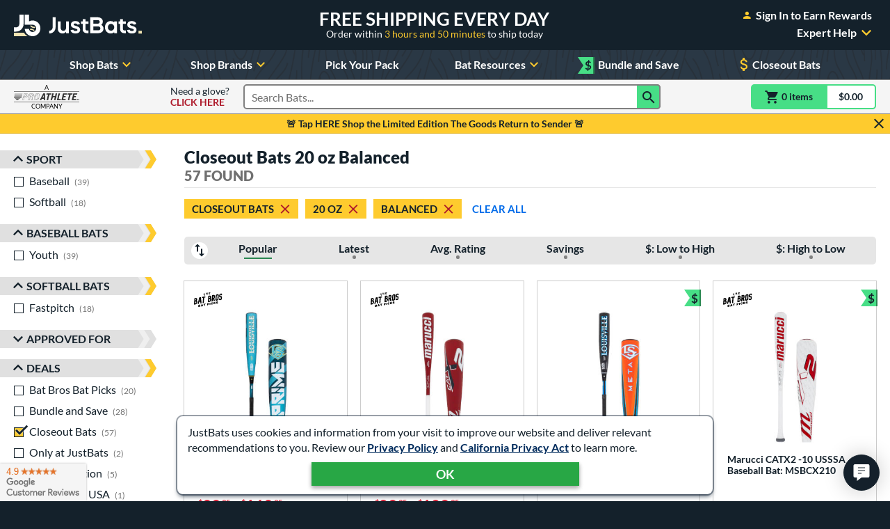

--- FILE ---
content_type: text/html; charset=utf-8
request_url: https://www.google.com/recaptcha/api2/anchor?ar=1&k=6Le0XdUaAAAAAG3KTbo4p6azg6wLF0dbxksuxHUP&co=aHR0cHM6Ly93d3cuanVzdGJhdHMuY29tOjQ0Mw..&hl=en&v=PoyoqOPhxBO7pBk68S4YbpHZ&size=invisible&anchor-ms=20000&execute-ms=30000&cb=jtkx8t12l5ze
body_size: 49818
content:
<!DOCTYPE HTML><html dir="ltr" lang="en"><head><meta http-equiv="Content-Type" content="text/html; charset=UTF-8">
<meta http-equiv="X-UA-Compatible" content="IE=edge">
<title>reCAPTCHA</title>
<style type="text/css">
/* cyrillic-ext */
@font-face {
  font-family: 'Roboto';
  font-style: normal;
  font-weight: 400;
  font-stretch: 100%;
  src: url(//fonts.gstatic.com/s/roboto/v48/KFO7CnqEu92Fr1ME7kSn66aGLdTylUAMa3GUBHMdazTgWw.woff2) format('woff2');
  unicode-range: U+0460-052F, U+1C80-1C8A, U+20B4, U+2DE0-2DFF, U+A640-A69F, U+FE2E-FE2F;
}
/* cyrillic */
@font-face {
  font-family: 'Roboto';
  font-style: normal;
  font-weight: 400;
  font-stretch: 100%;
  src: url(//fonts.gstatic.com/s/roboto/v48/KFO7CnqEu92Fr1ME7kSn66aGLdTylUAMa3iUBHMdazTgWw.woff2) format('woff2');
  unicode-range: U+0301, U+0400-045F, U+0490-0491, U+04B0-04B1, U+2116;
}
/* greek-ext */
@font-face {
  font-family: 'Roboto';
  font-style: normal;
  font-weight: 400;
  font-stretch: 100%;
  src: url(//fonts.gstatic.com/s/roboto/v48/KFO7CnqEu92Fr1ME7kSn66aGLdTylUAMa3CUBHMdazTgWw.woff2) format('woff2');
  unicode-range: U+1F00-1FFF;
}
/* greek */
@font-face {
  font-family: 'Roboto';
  font-style: normal;
  font-weight: 400;
  font-stretch: 100%;
  src: url(//fonts.gstatic.com/s/roboto/v48/KFO7CnqEu92Fr1ME7kSn66aGLdTylUAMa3-UBHMdazTgWw.woff2) format('woff2');
  unicode-range: U+0370-0377, U+037A-037F, U+0384-038A, U+038C, U+038E-03A1, U+03A3-03FF;
}
/* math */
@font-face {
  font-family: 'Roboto';
  font-style: normal;
  font-weight: 400;
  font-stretch: 100%;
  src: url(//fonts.gstatic.com/s/roboto/v48/KFO7CnqEu92Fr1ME7kSn66aGLdTylUAMawCUBHMdazTgWw.woff2) format('woff2');
  unicode-range: U+0302-0303, U+0305, U+0307-0308, U+0310, U+0312, U+0315, U+031A, U+0326-0327, U+032C, U+032F-0330, U+0332-0333, U+0338, U+033A, U+0346, U+034D, U+0391-03A1, U+03A3-03A9, U+03B1-03C9, U+03D1, U+03D5-03D6, U+03F0-03F1, U+03F4-03F5, U+2016-2017, U+2034-2038, U+203C, U+2040, U+2043, U+2047, U+2050, U+2057, U+205F, U+2070-2071, U+2074-208E, U+2090-209C, U+20D0-20DC, U+20E1, U+20E5-20EF, U+2100-2112, U+2114-2115, U+2117-2121, U+2123-214F, U+2190, U+2192, U+2194-21AE, U+21B0-21E5, U+21F1-21F2, U+21F4-2211, U+2213-2214, U+2216-22FF, U+2308-230B, U+2310, U+2319, U+231C-2321, U+2336-237A, U+237C, U+2395, U+239B-23B7, U+23D0, U+23DC-23E1, U+2474-2475, U+25AF, U+25B3, U+25B7, U+25BD, U+25C1, U+25CA, U+25CC, U+25FB, U+266D-266F, U+27C0-27FF, U+2900-2AFF, U+2B0E-2B11, U+2B30-2B4C, U+2BFE, U+3030, U+FF5B, U+FF5D, U+1D400-1D7FF, U+1EE00-1EEFF;
}
/* symbols */
@font-face {
  font-family: 'Roboto';
  font-style: normal;
  font-weight: 400;
  font-stretch: 100%;
  src: url(//fonts.gstatic.com/s/roboto/v48/KFO7CnqEu92Fr1ME7kSn66aGLdTylUAMaxKUBHMdazTgWw.woff2) format('woff2');
  unicode-range: U+0001-000C, U+000E-001F, U+007F-009F, U+20DD-20E0, U+20E2-20E4, U+2150-218F, U+2190, U+2192, U+2194-2199, U+21AF, U+21E6-21F0, U+21F3, U+2218-2219, U+2299, U+22C4-22C6, U+2300-243F, U+2440-244A, U+2460-24FF, U+25A0-27BF, U+2800-28FF, U+2921-2922, U+2981, U+29BF, U+29EB, U+2B00-2BFF, U+4DC0-4DFF, U+FFF9-FFFB, U+10140-1018E, U+10190-1019C, U+101A0, U+101D0-101FD, U+102E0-102FB, U+10E60-10E7E, U+1D2C0-1D2D3, U+1D2E0-1D37F, U+1F000-1F0FF, U+1F100-1F1AD, U+1F1E6-1F1FF, U+1F30D-1F30F, U+1F315, U+1F31C, U+1F31E, U+1F320-1F32C, U+1F336, U+1F378, U+1F37D, U+1F382, U+1F393-1F39F, U+1F3A7-1F3A8, U+1F3AC-1F3AF, U+1F3C2, U+1F3C4-1F3C6, U+1F3CA-1F3CE, U+1F3D4-1F3E0, U+1F3ED, U+1F3F1-1F3F3, U+1F3F5-1F3F7, U+1F408, U+1F415, U+1F41F, U+1F426, U+1F43F, U+1F441-1F442, U+1F444, U+1F446-1F449, U+1F44C-1F44E, U+1F453, U+1F46A, U+1F47D, U+1F4A3, U+1F4B0, U+1F4B3, U+1F4B9, U+1F4BB, U+1F4BF, U+1F4C8-1F4CB, U+1F4D6, U+1F4DA, U+1F4DF, U+1F4E3-1F4E6, U+1F4EA-1F4ED, U+1F4F7, U+1F4F9-1F4FB, U+1F4FD-1F4FE, U+1F503, U+1F507-1F50B, U+1F50D, U+1F512-1F513, U+1F53E-1F54A, U+1F54F-1F5FA, U+1F610, U+1F650-1F67F, U+1F687, U+1F68D, U+1F691, U+1F694, U+1F698, U+1F6AD, U+1F6B2, U+1F6B9-1F6BA, U+1F6BC, U+1F6C6-1F6CF, U+1F6D3-1F6D7, U+1F6E0-1F6EA, U+1F6F0-1F6F3, U+1F6F7-1F6FC, U+1F700-1F7FF, U+1F800-1F80B, U+1F810-1F847, U+1F850-1F859, U+1F860-1F887, U+1F890-1F8AD, U+1F8B0-1F8BB, U+1F8C0-1F8C1, U+1F900-1F90B, U+1F93B, U+1F946, U+1F984, U+1F996, U+1F9E9, U+1FA00-1FA6F, U+1FA70-1FA7C, U+1FA80-1FA89, U+1FA8F-1FAC6, U+1FACE-1FADC, U+1FADF-1FAE9, U+1FAF0-1FAF8, U+1FB00-1FBFF;
}
/* vietnamese */
@font-face {
  font-family: 'Roboto';
  font-style: normal;
  font-weight: 400;
  font-stretch: 100%;
  src: url(//fonts.gstatic.com/s/roboto/v48/KFO7CnqEu92Fr1ME7kSn66aGLdTylUAMa3OUBHMdazTgWw.woff2) format('woff2');
  unicode-range: U+0102-0103, U+0110-0111, U+0128-0129, U+0168-0169, U+01A0-01A1, U+01AF-01B0, U+0300-0301, U+0303-0304, U+0308-0309, U+0323, U+0329, U+1EA0-1EF9, U+20AB;
}
/* latin-ext */
@font-face {
  font-family: 'Roboto';
  font-style: normal;
  font-weight: 400;
  font-stretch: 100%;
  src: url(//fonts.gstatic.com/s/roboto/v48/KFO7CnqEu92Fr1ME7kSn66aGLdTylUAMa3KUBHMdazTgWw.woff2) format('woff2');
  unicode-range: U+0100-02BA, U+02BD-02C5, U+02C7-02CC, U+02CE-02D7, U+02DD-02FF, U+0304, U+0308, U+0329, U+1D00-1DBF, U+1E00-1E9F, U+1EF2-1EFF, U+2020, U+20A0-20AB, U+20AD-20C0, U+2113, U+2C60-2C7F, U+A720-A7FF;
}
/* latin */
@font-face {
  font-family: 'Roboto';
  font-style: normal;
  font-weight: 400;
  font-stretch: 100%;
  src: url(//fonts.gstatic.com/s/roboto/v48/KFO7CnqEu92Fr1ME7kSn66aGLdTylUAMa3yUBHMdazQ.woff2) format('woff2');
  unicode-range: U+0000-00FF, U+0131, U+0152-0153, U+02BB-02BC, U+02C6, U+02DA, U+02DC, U+0304, U+0308, U+0329, U+2000-206F, U+20AC, U+2122, U+2191, U+2193, U+2212, U+2215, U+FEFF, U+FFFD;
}
/* cyrillic-ext */
@font-face {
  font-family: 'Roboto';
  font-style: normal;
  font-weight: 500;
  font-stretch: 100%;
  src: url(//fonts.gstatic.com/s/roboto/v48/KFO7CnqEu92Fr1ME7kSn66aGLdTylUAMa3GUBHMdazTgWw.woff2) format('woff2');
  unicode-range: U+0460-052F, U+1C80-1C8A, U+20B4, U+2DE0-2DFF, U+A640-A69F, U+FE2E-FE2F;
}
/* cyrillic */
@font-face {
  font-family: 'Roboto';
  font-style: normal;
  font-weight: 500;
  font-stretch: 100%;
  src: url(//fonts.gstatic.com/s/roboto/v48/KFO7CnqEu92Fr1ME7kSn66aGLdTylUAMa3iUBHMdazTgWw.woff2) format('woff2');
  unicode-range: U+0301, U+0400-045F, U+0490-0491, U+04B0-04B1, U+2116;
}
/* greek-ext */
@font-face {
  font-family: 'Roboto';
  font-style: normal;
  font-weight: 500;
  font-stretch: 100%;
  src: url(//fonts.gstatic.com/s/roboto/v48/KFO7CnqEu92Fr1ME7kSn66aGLdTylUAMa3CUBHMdazTgWw.woff2) format('woff2');
  unicode-range: U+1F00-1FFF;
}
/* greek */
@font-face {
  font-family: 'Roboto';
  font-style: normal;
  font-weight: 500;
  font-stretch: 100%;
  src: url(//fonts.gstatic.com/s/roboto/v48/KFO7CnqEu92Fr1ME7kSn66aGLdTylUAMa3-UBHMdazTgWw.woff2) format('woff2');
  unicode-range: U+0370-0377, U+037A-037F, U+0384-038A, U+038C, U+038E-03A1, U+03A3-03FF;
}
/* math */
@font-face {
  font-family: 'Roboto';
  font-style: normal;
  font-weight: 500;
  font-stretch: 100%;
  src: url(//fonts.gstatic.com/s/roboto/v48/KFO7CnqEu92Fr1ME7kSn66aGLdTylUAMawCUBHMdazTgWw.woff2) format('woff2');
  unicode-range: U+0302-0303, U+0305, U+0307-0308, U+0310, U+0312, U+0315, U+031A, U+0326-0327, U+032C, U+032F-0330, U+0332-0333, U+0338, U+033A, U+0346, U+034D, U+0391-03A1, U+03A3-03A9, U+03B1-03C9, U+03D1, U+03D5-03D6, U+03F0-03F1, U+03F4-03F5, U+2016-2017, U+2034-2038, U+203C, U+2040, U+2043, U+2047, U+2050, U+2057, U+205F, U+2070-2071, U+2074-208E, U+2090-209C, U+20D0-20DC, U+20E1, U+20E5-20EF, U+2100-2112, U+2114-2115, U+2117-2121, U+2123-214F, U+2190, U+2192, U+2194-21AE, U+21B0-21E5, U+21F1-21F2, U+21F4-2211, U+2213-2214, U+2216-22FF, U+2308-230B, U+2310, U+2319, U+231C-2321, U+2336-237A, U+237C, U+2395, U+239B-23B7, U+23D0, U+23DC-23E1, U+2474-2475, U+25AF, U+25B3, U+25B7, U+25BD, U+25C1, U+25CA, U+25CC, U+25FB, U+266D-266F, U+27C0-27FF, U+2900-2AFF, U+2B0E-2B11, U+2B30-2B4C, U+2BFE, U+3030, U+FF5B, U+FF5D, U+1D400-1D7FF, U+1EE00-1EEFF;
}
/* symbols */
@font-face {
  font-family: 'Roboto';
  font-style: normal;
  font-weight: 500;
  font-stretch: 100%;
  src: url(//fonts.gstatic.com/s/roboto/v48/KFO7CnqEu92Fr1ME7kSn66aGLdTylUAMaxKUBHMdazTgWw.woff2) format('woff2');
  unicode-range: U+0001-000C, U+000E-001F, U+007F-009F, U+20DD-20E0, U+20E2-20E4, U+2150-218F, U+2190, U+2192, U+2194-2199, U+21AF, U+21E6-21F0, U+21F3, U+2218-2219, U+2299, U+22C4-22C6, U+2300-243F, U+2440-244A, U+2460-24FF, U+25A0-27BF, U+2800-28FF, U+2921-2922, U+2981, U+29BF, U+29EB, U+2B00-2BFF, U+4DC0-4DFF, U+FFF9-FFFB, U+10140-1018E, U+10190-1019C, U+101A0, U+101D0-101FD, U+102E0-102FB, U+10E60-10E7E, U+1D2C0-1D2D3, U+1D2E0-1D37F, U+1F000-1F0FF, U+1F100-1F1AD, U+1F1E6-1F1FF, U+1F30D-1F30F, U+1F315, U+1F31C, U+1F31E, U+1F320-1F32C, U+1F336, U+1F378, U+1F37D, U+1F382, U+1F393-1F39F, U+1F3A7-1F3A8, U+1F3AC-1F3AF, U+1F3C2, U+1F3C4-1F3C6, U+1F3CA-1F3CE, U+1F3D4-1F3E0, U+1F3ED, U+1F3F1-1F3F3, U+1F3F5-1F3F7, U+1F408, U+1F415, U+1F41F, U+1F426, U+1F43F, U+1F441-1F442, U+1F444, U+1F446-1F449, U+1F44C-1F44E, U+1F453, U+1F46A, U+1F47D, U+1F4A3, U+1F4B0, U+1F4B3, U+1F4B9, U+1F4BB, U+1F4BF, U+1F4C8-1F4CB, U+1F4D6, U+1F4DA, U+1F4DF, U+1F4E3-1F4E6, U+1F4EA-1F4ED, U+1F4F7, U+1F4F9-1F4FB, U+1F4FD-1F4FE, U+1F503, U+1F507-1F50B, U+1F50D, U+1F512-1F513, U+1F53E-1F54A, U+1F54F-1F5FA, U+1F610, U+1F650-1F67F, U+1F687, U+1F68D, U+1F691, U+1F694, U+1F698, U+1F6AD, U+1F6B2, U+1F6B9-1F6BA, U+1F6BC, U+1F6C6-1F6CF, U+1F6D3-1F6D7, U+1F6E0-1F6EA, U+1F6F0-1F6F3, U+1F6F7-1F6FC, U+1F700-1F7FF, U+1F800-1F80B, U+1F810-1F847, U+1F850-1F859, U+1F860-1F887, U+1F890-1F8AD, U+1F8B0-1F8BB, U+1F8C0-1F8C1, U+1F900-1F90B, U+1F93B, U+1F946, U+1F984, U+1F996, U+1F9E9, U+1FA00-1FA6F, U+1FA70-1FA7C, U+1FA80-1FA89, U+1FA8F-1FAC6, U+1FACE-1FADC, U+1FADF-1FAE9, U+1FAF0-1FAF8, U+1FB00-1FBFF;
}
/* vietnamese */
@font-face {
  font-family: 'Roboto';
  font-style: normal;
  font-weight: 500;
  font-stretch: 100%;
  src: url(//fonts.gstatic.com/s/roboto/v48/KFO7CnqEu92Fr1ME7kSn66aGLdTylUAMa3OUBHMdazTgWw.woff2) format('woff2');
  unicode-range: U+0102-0103, U+0110-0111, U+0128-0129, U+0168-0169, U+01A0-01A1, U+01AF-01B0, U+0300-0301, U+0303-0304, U+0308-0309, U+0323, U+0329, U+1EA0-1EF9, U+20AB;
}
/* latin-ext */
@font-face {
  font-family: 'Roboto';
  font-style: normal;
  font-weight: 500;
  font-stretch: 100%;
  src: url(//fonts.gstatic.com/s/roboto/v48/KFO7CnqEu92Fr1ME7kSn66aGLdTylUAMa3KUBHMdazTgWw.woff2) format('woff2');
  unicode-range: U+0100-02BA, U+02BD-02C5, U+02C7-02CC, U+02CE-02D7, U+02DD-02FF, U+0304, U+0308, U+0329, U+1D00-1DBF, U+1E00-1E9F, U+1EF2-1EFF, U+2020, U+20A0-20AB, U+20AD-20C0, U+2113, U+2C60-2C7F, U+A720-A7FF;
}
/* latin */
@font-face {
  font-family: 'Roboto';
  font-style: normal;
  font-weight: 500;
  font-stretch: 100%;
  src: url(//fonts.gstatic.com/s/roboto/v48/KFO7CnqEu92Fr1ME7kSn66aGLdTylUAMa3yUBHMdazQ.woff2) format('woff2');
  unicode-range: U+0000-00FF, U+0131, U+0152-0153, U+02BB-02BC, U+02C6, U+02DA, U+02DC, U+0304, U+0308, U+0329, U+2000-206F, U+20AC, U+2122, U+2191, U+2193, U+2212, U+2215, U+FEFF, U+FFFD;
}
/* cyrillic-ext */
@font-face {
  font-family: 'Roboto';
  font-style: normal;
  font-weight: 900;
  font-stretch: 100%;
  src: url(//fonts.gstatic.com/s/roboto/v48/KFO7CnqEu92Fr1ME7kSn66aGLdTylUAMa3GUBHMdazTgWw.woff2) format('woff2');
  unicode-range: U+0460-052F, U+1C80-1C8A, U+20B4, U+2DE0-2DFF, U+A640-A69F, U+FE2E-FE2F;
}
/* cyrillic */
@font-face {
  font-family: 'Roboto';
  font-style: normal;
  font-weight: 900;
  font-stretch: 100%;
  src: url(//fonts.gstatic.com/s/roboto/v48/KFO7CnqEu92Fr1ME7kSn66aGLdTylUAMa3iUBHMdazTgWw.woff2) format('woff2');
  unicode-range: U+0301, U+0400-045F, U+0490-0491, U+04B0-04B1, U+2116;
}
/* greek-ext */
@font-face {
  font-family: 'Roboto';
  font-style: normal;
  font-weight: 900;
  font-stretch: 100%;
  src: url(//fonts.gstatic.com/s/roboto/v48/KFO7CnqEu92Fr1ME7kSn66aGLdTylUAMa3CUBHMdazTgWw.woff2) format('woff2');
  unicode-range: U+1F00-1FFF;
}
/* greek */
@font-face {
  font-family: 'Roboto';
  font-style: normal;
  font-weight: 900;
  font-stretch: 100%;
  src: url(//fonts.gstatic.com/s/roboto/v48/KFO7CnqEu92Fr1ME7kSn66aGLdTylUAMa3-UBHMdazTgWw.woff2) format('woff2');
  unicode-range: U+0370-0377, U+037A-037F, U+0384-038A, U+038C, U+038E-03A1, U+03A3-03FF;
}
/* math */
@font-face {
  font-family: 'Roboto';
  font-style: normal;
  font-weight: 900;
  font-stretch: 100%;
  src: url(//fonts.gstatic.com/s/roboto/v48/KFO7CnqEu92Fr1ME7kSn66aGLdTylUAMawCUBHMdazTgWw.woff2) format('woff2');
  unicode-range: U+0302-0303, U+0305, U+0307-0308, U+0310, U+0312, U+0315, U+031A, U+0326-0327, U+032C, U+032F-0330, U+0332-0333, U+0338, U+033A, U+0346, U+034D, U+0391-03A1, U+03A3-03A9, U+03B1-03C9, U+03D1, U+03D5-03D6, U+03F0-03F1, U+03F4-03F5, U+2016-2017, U+2034-2038, U+203C, U+2040, U+2043, U+2047, U+2050, U+2057, U+205F, U+2070-2071, U+2074-208E, U+2090-209C, U+20D0-20DC, U+20E1, U+20E5-20EF, U+2100-2112, U+2114-2115, U+2117-2121, U+2123-214F, U+2190, U+2192, U+2194-21AE, U+21B0-21E5, U+21F1-21F2, U+21F4-2211, U+2213-2214, U+2216-22FF, U+2308-230B, U+2310, U+2319, U+231C-2321, U+2336-237A, U+237C, U+2395, U+239B-23B7, U+23D0, U+23DC-23E1, U+2474-2475, U+25AF, U+25B3, U+25B7, U+25BD, U+25C1, U+25CA, U+25CC, U+25FB, U+266D-266F, U+27C0-27FF, U+2900-2AFF, U+2B0E-2B11, U+2B30-2B4C, U+2BFE, U+3030, U+FF5B, U+FF5D, U+1D400-1D7FF, U+1EE00-1EEFF;
}
/* symbols */
@font-face {
  font-family: 'Roboto';
  font-style: normal;
  font-weight: 900;
  font-stretch: 100%;
  src: url(//fonts.gstatic.com/s/roboto/v48/KFO7CnqEu92Fr1ME7kSn66aGLdTylUAMaxKUBHMdazTgWw.woff2) format('woff2');
  unicode-range: U+0001-000C, U+000E-001F, U+007F-009F, U+20DD-20E0, U+20E2-20E4, U+2150-218F, U+2190, U+2192, U+2194-2199, U+21AF, U+21E6-21F0, U+21F3, U+2218-2219, U+2299, U+22C4-22C6, U+2300-243F, U+2440-244A, U+2460-24FF, U+25A0-27BF, U+2800-28FF, U+2921-2922, U+2981, U+29BF, U+29EB, U+2B00-2BFF, U+4DC0-4DFF, U+FFF9-FFFB, U+10140-1018E, U+10190-1019C, U+101A0, U+101D0-101FD, U+102E0-102FB, U+10E60-10E7E, U+1D2C0-1D2D3, U+1D2E0-1D37F, U+1F000-1F0FF, U+1F100-1F1AD, U+1F1E6-1F1FF, U+1F30D-1F30F, U+1F315, U+1F31C, U+1F31E, U+1F320-1F32C, U+1F336, U+1F378, U+1F37D, U+1F382, U+1F393-1F39F, U+1F3A7-1F3A8, U+1F3AC-1F3AF, U+1F3C2, U+1F3C4-1F3C6, U+1F3CA-1F3CE, U+1F3D4-1F3E0, U+1F3ED, U+1F3F1-1F3F3, U+1F3F5-1F3F7, U+1F408, U+1F415, U+1F41F, U+1F426, U+1F43F, U+1F441-1F442, U+1F444, U+1F446-1F449, U+1F44C-1F44E, U+1F453, U+1F46A, U+1F47D, U+1F4A3, U+1F4B0, U+1F4B3, U+1F4B9, U+1F4BB, U+1F4BF, U+1F4C8-1F4CB, U+1F4D6, U+1F4DA, U+1F4DF, U+1F4E3-1F4E6, U+1F4EA-1F4ED, U+1F4F7, U+1F4F9-1F4FB, U+1F4FD-1F4FE, U+1F503, U+1F507-1F50B, U+1F50D, U+1F512-1F513, U+1F53E-1F54A, U+1F54F-1F5FA, U+1F610, U+1F650-1F67F, U+1F687, U+1F68D, U+1F691, U+1F694, U+1F698, U+1F6AD, U+1F6B2, U+1F6B9-1F6BA, U+1F6BC, U+1F6C6-1F6CF, U+1F6D3-1F6D7, U+1F6E0-1F6EA, U+1F6F0-1F6F3, U+1F6F7-1F6FC, U+1F700-1F7FF, U+1F800-1F80B, U+1F810-1F847, U+1F850-1F859, U+1F860-1F887, U+1F890-1F8AD, U+1F8B0-1F8BB, U+1F8C0-1F8C1, U+1F900-1F90B, U+1F93B, U+1F946, U+1F984, U+1F996, U+1F9E9, U+1FA00-1FA6F, U+1FA70-1FA7C, U+1FA80-1FA89, U+1FA8F-1FAC6, U+1FACE-1FADC, U+1FADF-1FAE9, U+1FAF0-1FAF8, U+1FB00-1FBFF;
}
/* vietnamese */
@font-face {
  font-family: 'Roboto';
  font-style: normal;
  font-weight: 900;
  font-stretch: 100%;
  src: url(//fonts.gstatic.com/s/roboto/v48/KFO7CnqEu92Fr1ME7kSn66aGLdTylUAMa3OUBHMdazTgWw.woff2) format('woff2');
  unicode-range: U+0102-0103, U+0110-0111, U+0128-0129, U+0168-0169, U+01A0-01A1, U+01AF-01B0, U+0300-0301, U+0303-0304, U+0308-0309, U+0323, U+0329, U+1EA0-1EF9, U+20AB;
}
/* latin-ext */
@font-face {
  font-family: 'Roboto';
  font-style: normal;
  font-weight: 900;
  font-stretch: 100%;
  src: url(//fonts.gstatic.com/s/roboto/v48/KFO7CnqEu92Fr1ME7kSn66aGLdTylUAMa3KUBHMdazTgWw.woff2) format('woff2');
  unicode-range: U+0100-02BA, U+02BD-02C5, U+02C7-02CC, U+02CE-02D7, U+02DD-02FF, U+0304, U+0308, U+0329, U+1D00-1DBF, U+1E00-1E9F, U+1EF2-1EFF, U+2020, U+20A0-20AB, U+20AD-20C0, U+2113, U+2C60-2C7F, U+A720-A7FF;
}
/* latin */
@font-face {
  font-family: 'Roboto';
  font-style: normal;
  font-weight: 900;
  font-stretch: 100%;
  src: url(//fonts.gstatic.com/s/roboto/v48/KFO7CnqEu92Fr1ME7kSn66aGLdTylUAMa3yUBHMdazQ.woff2) format('woff2');
  unicode-range: U+0000-00FF, U+0131, U+0152-0153, U+02BB-02BC, U+02C6, U+02DA, U+02DC, U+0304, U+0308, U+0329, U+2000-206F, U+20AC, U+2122, U+2191, U+2193, U+2212, U+2215, U+FEFF, U+FFFD;
}

</style>
<link rel="stylesheet" type="text/css" href="https://www.gstatic.com/recaptcha/releases/PoyoqOPhxBO7pBk68S4YbpHZ/styles__ltr.css">
<script nonce="tZ2I_efnIi8ClW0k07KP_w" type="text/javascript">window['__recaptcha_api'] = 'https://www.google.com/recaptcha/api2/';</script>
<script type="text/javascript" src="https://www.gstatic.com/recaptcha/releases/PoyoqOPhxBO7pBk68S4YbpHZ/recaptcha__en.js" nonce="tZ2I_efnIi8ClW0k07KP_w">
      
    </script></head>
<body><div id="rc-anchor-alert" class="rc-anchor-alert"></div>
<input type="hidden" id="recaptcha-token" value="[base64]">
<script type="text/javascript" nonce="tZ2I_efnIi8ClW0k07KP_w">
      recaptcha.anchor.Main.init("[\x22ainput\x22,[\x22bgdata\x22,\x22\x22,\[base64]/[base64]/bmV3IFpbdF0obVswXSk6Sz09Mj9uZXcgWlt0XShtWzBdLG1bMV0pOks9PTM/bmV3IFpbdF0obVswXSxtWzFdLG1bMl0pOks9PTQ/[base64]/[base64]/[base64]/[base64]/[base64]/[base64]/[base64]/[base64]/[base64]/[base64]/[base64]/[base64]/[base64]/[base64]\\u003d\\u003d\x22,\[base64]\\u003d\x22,\[base64]/DtMKRw4gxaQdzwpJUJwbCuyvCpBnClDRUw6QdbsKvwr3DshhIwr9kFUTDsSrCv8KbA0FZw5QTRMKTwoMqVMKuw6QMF2LChVTDrDx9wqnDuMKVw7k8w5dXORvDvMOVw4/DrQMMwprCji/[base64]/DnsK1wrRcOHLDk0t0w5NEw7HDhm8Rw6YDX0VMR13ChwovG8KDIsKUw7Z6dsO1w6HCkMONwpQ3MzjCpsKMw5rDosK3R8KoNDR+Pk4wwrQJw4EVw7tyworCmgHCrMK2w6MywrZfKcONOwjCiilcwr/CgsOiwp3CqQTCg1UgWsKpcMKgJMO9Z8KsEVHCjjQTJzsJUXjDniRiwpLCnsOPQ8Knw7ozTsOYJsKZJ8KDXm18XzRjHTHDoFkdwqB5w5/DgEV6VcKtw4nDtcOCIcKow5x1L1EHEcOhwo/ClCTDgC7ChMORZ1NBwp45woZnTMKYaj7Cu8OQw67CkQnCuVp0w7HDulnDhQPCpQVBwpTDscO4wqk2w7cVacKxHHrCu8KPNMOxwp3DkAcAwo/DhcKlETkWSsOxNF4TUMONWWvDh8Kdw6TDontAOQQew4rCv8OHw5Rgwo/DkErCoSdbw6zCrjZewqgGRwE1YGbCncKvw5/CjMKgw6I/JRXCtytYwr1xAMKzR8KlwpzCsiAVfALClX7Dun8tw7k9w4fDnDt2QnVBO8Kzw4Rcw4BIwpYIw7TDgD7CvQXCu8K+wr/DuDYhdsKdwrHDgQktUcOlw57DoMKqw4/[base64]/DhH05w45twrXCqlzDs1FxccKQw74gw54zAV/CpsOdd0PDnFgOf8KfOHvDp3DCn2fDmFsXAcOfDcKrw7vCpcKJw6XDmsK/QMKWw6zCkRzCj2TDiHdWwrJ7w4hCwpd3EMKrw47DkcOELMK8wqHDgADDrMKofMOjwq3CpMK3w7DCnMKdw4J2wo42w4NbRS/DmCLDuGxPf8KuT8KKS8Khw7rCniY+w7UHSjXDkioRw4tDPQDDvMOawqXDp8KQw4/CgC9QwrrCpsOtKsKTw4hkw4psP8Kfw6YsMcKxwpHCukLCk8KKwozClCUaY8KKwoZpYi3DnsK4UR/DqsOKQ1N9bnnDuxfCjRdhw5waKsKcVcOFw6rCssKzP0rCvsOpw5TDmcO4w79bw7pHTsKpwpLDnsK/w6DDm1bCl8KNPyRbQ33DkMOFwpcnGxgWwrzDgmlda8KIw4U6bsKkZknClwzCpU3DtHQ8CBjDsMOuwpNsM8OQAxjCmcKQK3VowqjDsMKuwr/DokrDoUx+w6oEV8KRGMOiQx0QwqnCkC/DrcOzE0/DhEdmwq3DkcKAwoAkNcOKT3TCr8Ktf1bCuEF6ecOLAsKlwqDDssKxRsKwHMOlA150wpTCqcK4wrbDn8K7CT/DjsO2w7ZyD8Kow5TDg8KEw6F7NibCncKSIS4xexrDtMO5w7zCsMKyXngkXsObO8Ogwrk5wq80UlXDt8OlwpMYwrDCvkPDjE/[base64]/[base64]/CqDYXworCtyPCjsKxw4rDt8KcMMOxw4DDtMKKRBMSHcKZw4DDkW9Zw5nDgXvDjcKRJA/[base64]/[base64]/DicOwfFrDvETCo8OQV8OqHMKnwozCkHIMw44UwrMmJMKEwpR5wrDDni/DoMKODEvCjAl1bMOcHCfDoChkRUV9YMOuwoLCvMONwoRNL1nCmcKwQjxKw7VEE1rDh0HChcKMZcKXacOHecKUw7LCuwnDn1HCmsKSw4tew5d2EMK4wqTCjifDoVPDpXvDpkvDlgTCp0LCngEwRx3DgRYLTT4MK8KIdBTDisKJw6PDosKSwr1Jw5o3w5XDrk/CgTxQa8KMZ08ycSPCj8O9DgXDjsO8wpvDmRhfD1rCuMK3wpBWbcK0w4Mlwr0aecOJbRd4O8OTwrE2HFBowpsKQcOVwrMkwpNzIcOYSDLCisOfw5s7wpDCiMKRM8KiwqJLSMKLawPDt2XCq3rCrnBIw6YedyJJID/DnAEpNcOuwrtBw4PCmMKCwrTCnAlBLsObdcK7WXxMGMOtw4YGwrfCqjZywpULwokBwrrCoQYTBTBrWcKvwp3DqBLCncK3worCpAXDumDDnh49w6zDixxLw6DDhT8eNcOTFk8yFsKEVcKSIR/[base64]/Cv8Ovwrhqw4cSwpXDggBgZi3DlcOxesK6wrnCusK/b8KgdMOpPEXCq8KTw4rCjTFYwoLDqcK9GcOvw7sdBMO8w77CqgJlYFQ1wpFgaDvDvAhAwrjClcO/wocJwoPCi8OrwpfDqcOBC2bCizTCq1rDosKMw4JuUMKjScKjwqtHPTfCh2jCj3c1wrAGEjjCnsKGw7/Duw0IJxJfwrd7wrwlw5o/YGjDp2DDtQRhwrR0wroqw41wwovDrCrDhMOxw6DDscKTXgYQw6nDggDDjcKHwpDCsRjChRYbfVYTw6rDqxDCrB0NLsKvTsOfw5YcDMOnw7DCocKtBsOMBEReFF0xYMK9MsKPwqtcaB7CncOkwosUJRo+w7sqUy7CjkjDtm4xw6nDgsODMG/CsH0nWcOxYMOIw43DiVYiw6trwp7ClhtBU8Onw4vCn8KIwrPDgsKqw6x0OMO1w5gowoHDqkd+e1MPMsKgwq/DkMOJwoPCoMOvNFQBZgt8CMKYw4lYw6hLwr7DucOVw4TCs0x4w4c1wp/DisOdwpbDn8K0DCgSwq85PhwcwpHDuxtcwoJwwq/DgsK1w7pnZ3c4RMOLw4NXw4UeZQl1QcKHwq0tMQoNIRLDnlzCkhhYw5vCrgLCuMO0L0pCWsKYwp3DiC/[base64]/wpHCs8OKYsKuwpjCmcKNw4nCpEItcMKgWjbDtF1iw5TDmMKaNE1Yf8Ktw6Zgw54ODXLDm8K3Z8O+UHrCmRnDm8K2w5hOa3gmS2M2w5hGw7hXwp/DmMKgwpnClxrDrR5TRMKlw7sILlzCksOCwo1qCAxCwqIoSsK6VirCmgMUw7XDrw7Du0cRZ3VWJ2HDrAEpw47DrsOPekxNY8KYw7lsZsKYwrfDp3RnBTMbU8OIScKVwpbDjcOqwpkNw6rDhDnDp8KUwp4ow5Jrw7cmTXLDrl8vw4nCgGzDhMKRdcK1woU/wrfCosKTYMOfWsKLwqlZUXPCkhxDJMKXdsO7DcKhwps/BnfCgcOAV8Ksw5XDm8Owwo8LDwtpw5vCvsKBLMOjwqU+fRzDkBHCgMOXf8K0CGwowrbCusKzw58GVcOvwpdjKMOTw6FmCsKBw7dnecKRfzQYwr9qw77CmMOIwqjDi8KuccOzw5/ChXl3w5DCpVPCs8K0VcKwE8ODwr1fJsK6AcKsw5kuUcKqw5TDt8KgAWp4w7Y6IcOQwo9dw49LwqHDmRzCtFjCnMK6wrfCqsKVw43CrwLCiMKRw5zDrMOZLcOxBDUSLBE1HgLCl2kjw5/[base64]/[base64]/DpEY/[base64]/DpsOtwo7CkS4mwqp8w4EHZ8KNLsKowqnDnmdyw5Upw6nDoQIDwr3DvsKNdAXDp8OuAcOPWxsVJ3jCrih4wpLDrsOlWMOxwonClMOOJjIIw6VvwpY6XsO5McKEHhQkNcOHS3gww7oeAsO/[base64]/FiHCq8OqwrjDmznCs8KeaxkBw7J1QgDClHgewqNbHMKBwq5MGsO/GRXDjGMWwrsXwrfDtkBvw51gYsOMRwrCsyvCqlZ6e1FOwptiwoPDk2VlwoUHw4NJRyfCgMOIHMOHwo3CphMOR1xEKTXDmMKUw47DscKSw4x+QsKkMkoswq3CkRZYw5vCtMK8TS/DvcKXwoMeJwLDtRlJw68rwprCmk8VQsOvP3prwqkJEsKBw7IfwqVcBsO7YcO+wrNxKxTCuVvCq8KUdMKACsKGb8K+wo7CscO1wpYyw4zCrhwjwqPCkSXCkUhlw5c9F8KZASfCjcOAwp/DssO/ecKwTcKQDnA3w6Zgwr0kDcOUw6PDrmXDuwZKMcKMAMKiwqnCsMOxw57Cp8O9woTCjcKCdcKVOisDEsKTGkLDosORw7wuYjcSCHPDh8K2w4fDrTR7w7IHw4YofUrCn8O9wo/[base64]/wr/DpsKzw5rDjMOyCcKewqkxTSfDmCc/[base64]/DvsOww4PDscOpwqcOwrZ4EsO6wrUswrB5a8OewqQQUsKYw6tvZMKUwpU/wrs2w7XDjVnDryrCgzbCr8OtOsOHw5ASw67CrsOKVsONWQ1SCsOqRlRELsO8BsOLFcO6I8OUw4DDmjTDkMOVw7jCgjfCuz5cU2DDlQUqwqpPwrc8w57ChzjDlU7DjsKpHsKxw7ZJwq7DrMKzw7zDoH1dU8KyPMO+w5HCucOlAjpmOGjCkH4Iw4/[base64]/MlnCsynClsKMbcO4wr/[base64]/DoVJIw5nCocKlScOHM1Rdw44EN8Kzw7nCiMOKwpbCosOBa2R7Gg5sIEE0wpPDmnt+WcO8wp8JwodONsKvQMK5JsKnwqPDscKoB8OLwp7CscKMw6wQw5Ufw4Y2C8KDZiRLwprDtsOJwqLCs8OtwqnDnX3ChF/Dg8OJwpVmwonCocK3UMO4wqd6U8O4w73CvQIdXsKjwqBww6YAwpnDtcK6wqtiUcKHe8Kgwo3DuQDCmk/[base64]/wqbDnMOFw4U1YxbCkcKGwr3Cizs5wrrDqMOtdQzDs8ODVSvCt8OSLBnCk0o7wprClzzDm0V9w6dDSMKKL19bwpbCncKpw6DDiMKawq/DjVFMF8KgwoHCscKBG2Vhw5TDimdKw4vDumdOwp3DtsOJEW7DoWvChMKLA2RuwozClcOIw6QhwrHCs8OIwrhSw6rCicKFDVZCYyhILMK5w5fDrGJ2w5wyB0nDtMKoOcKhGMOkAg9pworCii14w7bDkjXDk8OXwq4EPcOrw79/bcKJMsKKw69Vwp3DlMOPRUrCgMKZw5PCisOXwozCscOZfRsfwqMRbEnCrcOrwrXCvsKwwpTCrsKmw5TCgxPDtxtTwpjDvMO/BSl3L3vDhxZhw4TCkcKMwp7Dh1DCs8Ksw710w4DCkcKOw6hJZcOfwp3CpT/Doy3Di1ljexbCqDELcSotwrxqc8OlfyEGIS7DmMOHw4dSw6RdwonDqAfDin/Dt8K3wqHCtcK4wo40CMOEVMO1Dk94EsKdw7TCmztUHUrDlMKie1XCtcOJwoU3w5jCpDPCrHTCm3bCjArCg8OiecOhVcOtAcK9DMKbFCoMw48hw5BDRcOxfsKMJAYJwqzCh8KkwrvDsiliw4Q/w6/[base64]/R2rChAfChlVSw5/Dh3B/WsKQwr/DiMOwwqphw51wwqnDr8KKwpnCmMOHMsKfw7fDusOUwqwraDbCqMKEw5jCjcO5CknDmcOcwrPDnsKjPyDDnxIGwrVgYcKkwqXDj39ew7kgBcOpW3AMeltewpfDom4lIMOJSMK5e2hlVDl7LMO8wrPCisKdUsOVeiw0KUfCjhoLbGrCpcKywp/Ch3nCq13Cq8O1w6fCowDDuEHCqMKJFMOpJ8ObwpbDtMO9e8KOOcOWw5fConDCo2HChHEOw6bCq8OyBzZTwozDjj59wrwaw7NEwrcuAHIww7Unw61rFw4Zc1XDpFDDnMKIVANswrg7XFTCtFIOAMO7Q8Omw6zCrRHCv8KtwqTCn8OWVMOdbmfCtxJnw4/Dok7DnMObw4YRwojDu8KnHg/DvxJrwofDoT9/cR3Dt8O/[base64]/Dp0/CuT4zYcOzNMO2wrYnw4DDmRN2wojCscKPw5zCgw7ChQ5CHD/Cg8Okw5IeJl9gKcKGwqLDhgfDlhR5dh7DlMKowoLCkcOdYMONw6nCtwMxw4FKUiMyZ1TDtMO3f8Ksw59Fw63ChwnDhXbCt0ZNZMKNfG9mSnx4EcK/MMO6w4zCijTCnsKEw6xKworDkADDkMObYcOjKMOiDC9pXmc5w74bKF7CkMKwdEocw4/CvHRHG8OrIFPClTfDkGNwecOhJ3XDh8O0wrPCtEw8wrTDqzF0OsOvKmwjWgDCgcKswrt5ZjLDi8Kqwr3CtcKnwrwhwovDocKbw6TCj3jDsMK1w43DgDjCpsKWw7TDoMOwBxrDjcKuFcKZwqwuFsOtJ8OVQ8OTNGAAwpsFecOJSGDDrWDDrW3Cq8OTOQjChm/DtsOmwq/DrBjDnsOrw6tNanAiw7FUw5oYwo3CqMKZf8KRE8KyEDvCjMKqTMO4TT5MwpbDncK6wqXDucK5w6jDi8Kww6JTwoDCscOrCMOvOsOVw7tNwqhowo0mF0vDhcOKdsOow7UWw7pPwpAFKm9swoFdw4VWIsO/I11rwpjDu8Kow7LDlcOrTz7CvSDDpi/CgETCn8KPZcOubFTDvcO8KcK5wqpELijDoVzDhh/[base64]/w7DChcOTQRsuHMKtHRfCqhrCsCDCoMKsXsKiw5jDgsOkSFXCpMKhw4YiIcKNw4bDkl3ClMKCHl7DrkTDgizDj3bDvsOgw7Rpw47CoDjCt1kEw7Arw5tPN8KtfsOFw7xcwqZ+w7XCt3TDris/wrjDo2PCvknDixMgwrTDqcK1w6RgCCbDrzjDu8OIw689w4zDt8OJwo/[base64]/DksKTw7JKIgc9EcK4w4UiTEDCu1FyYl/CpihSK2YXwobDp8KqCDNzwrYyw5t+w6XDrVjDrsK8T3nDh8K2w51hwpI7wr0Iw4nCqSFzFcKmYcK2wplZwo81HMO7XCkrf1bClS3Ds8OgwrnDpiNmw5HCs1/ChMK+VRbCicOhc8OKw5AYAF7CingBRmjDs8KMbcKJwrwmwrd4cDB2w7/[base64]/DvSk4wq3CrcKmwq9HwqnDsDB1QhXDqcKnw6JSEcKFwoLCkVjDu8O+fw/Cs21fwr7CsMKRw70pw4g8G8OCA0sJeMK0wok3ZMOvasO1woXCm8OJw7rCoTNIZcOSacKiYETCuVwQw5pUwog1HcOTwrjCoVnDtEwtFsKmZcKSw78TDzZCBB0Pe8Kiwq3CtifDrMKOwpvCrAQlGXA5YTkgw5kJwpvCnmxRw5PCvB7Cs0XDvMOPB8O6F8KKwqNEY3/DscKVMX7DssO1wrHDshLDgXEWwpLCoglMwrrCvh/ChMOywpMbwpbDpcO7wpVCwrMIw7h3w7EfdMKEVcKDZ3zDo8KGbkFRXcO+w6pow77ClkDDqw8rw7jCscKvw6V/PcK7AUPDn8OLNMO0eybCi3DDmMKdDAVTWGXDlMKCfxLDgcKBw77CgVHCuQfDn8Kuw6xtK2IPCMOFaGRYw4Iuw6NNSMKTwq5pfEPDt8Onw7nDtsKaR8O7woZyXxfCh2zClcK/bMOYw7LDmsK8wp/[base64]/w6t9w5HCkcO9w5R5YsKxw7hmJ2YMc1jDkcKSFsKfHsK+bCU4w7N6D8KjHW99woRLw4MTw4jCvMOcwrcdMwrDtMKkwpfCiiVeTHF+ZMOWNHvDhMKRw5xsRcKQXWcrEsOdeMOFwoYiOGxqC8OaeC/[base64]/[base64]/[base64]/[base64]/[base64]/Cv3nDl8KYAmPCnBopX8KHBk/DucO2acOGEcOVwqBtP8OTw7vDu8OywrnDnHVJcRPCslkbw7Uww4JDYMKSwoXChcKQw74gw6rCswg5w6TCvsO4wqzDmmNWwoEbwr5NAMKcw4fCoAXCgl3CmcOibsK+w4PDi8KPF8O5wpXCrcORwrMZw4dtek/[base64]/[base64]/[base64]/dcKkw4TCjH5mCn3CoMOAwrcQw74JwrnCiMKGwpt0WXQtLcKjVMOVwqBmw6pZwq8WaMKOwqZsw5tpwpgVw4vDiMOSYcODdRZ0w6jCrsKCP8OGDgnDrcOIwrrDrsKqwpQmQcKTw4/DsH3CgcKJwo7Ch8OFGsO1w4TCgsOEIMO2wqzDl8KgL8OmwpFoTsKPw4vCrcK3SMOUBsKoWy3DrCYWw4xWwrDCi8KCOsOQw5rCrEsYwqHCgcK2wpFWSzbCgcKLbMK3wrTCrkHCsAJgwrotwrkYw4JEIErCknEiwqDCg8K3fsKCOGbCs8KuwoUHwq/DqgAYw6xhHjLDpC7Cggk/[base64]/[base64]/CucKzL1Q5wq3Dt8OKAjgfw7AneMOewrnDo8OKwpg2w5QkwpvCl8KRAcOlJGceCsOrwr8rwp/CtsK7fMOWwrjDt13DjcK1TsK7EcK6w7Bow5TDii5xw7zDu8Okw6zDoW7Cg8OmbsK5IG5VPTYTSBxgw5B9c8KRJsK2w47CvsOjw4zDpDHDpsK3DHfCqEfCtsOEwodHFCY/w715w58dw5XClMO/w7vDiMKkVcOJC306w7IFwrdQwoIxwrXDh8KfXTnCscKBQljCixDDizzDh8OFw7jDpsKcYcKWZMKFw5wrB8KXOsKww5BwTVrDkjnCg8O9wojCmVAiKsOzw6M9dHgdbRYDw5bCs3zCimw0MHDDpXrCpcK3wo/[base64]/eyQ8w5hOw4TCs8O/[base64]/[base64]/CkgsUYcKROTVtAmjCmcKrJjN7wofDqsKuI8OWw4XCgm8JD8KUS8KLw7XCvC0MHlTDlSQLTsK4F8K8w4FfJQLCpMOAFz9JYwBRbBtHD8OFBT7DhBfCrW0zwrbDuW1+w6dPwqXCrEfDmjRwD2TCv8OSVnPClm4Tw6zChiXDmMOGDcKmLwcgw7jDj0LCukl/wrnCoMKJHsOMCMOWwq3DoMO2YRVCN3HCssOoGgXDssK7FsKIe8KPTznChHImwrzDoCbCtWLDkAJDwqnDrcKSwrzDvGBvHcKAw7IScAQvwrkKw4duMsK1w7spwpJVDC4vwrh/SMKmwofDksOtw6APAsO0w7XCkcOFw6sITB7DqcKYFsKATijDkn83wonDsiPClwlDwrTCpcK+D8OLKgLCgMKhwqEHKMKPw4nDqisowocEM8OVbsOGw6LDo8O0HcKowrZEJMOrOcO/E0huwqLDuwXDihjDlzHCmV/ClyZvXHkBemMkwqTDhcKPwq0gTcKYZsOWw77Dg2LDosKSw7IBQsKPIQogw4wjw6lbM8O6eD0cw7IvFcK4UsOUVhvCrD55W8O/DDvDrxFCD8OORsOTw45kNMO2f8O8TsOjwp41eD9NNgXDshfCqw/CoCBzJwDDj8KUwpvDhcKGFiXCsh3CucO+w7LCtxrDncKOwoxkd1rDhU9yLAHCocKSSzlqw6TCsMO9SxROFMOwEGzDn8KoWWXDusO7w5d1MVR4M8OXIcK5DRJ3HXPDskfCvAI+w4bDpsKPwohae1rCnEp+SMKOw4jCkw/Cvl7CosK3aMKKwpZOAsK1E3JKw65PWMOGDzc1wr3DmUA1e3p2w5LDpB0CwqBmw6VFRgEUdsKrwqZrw6FaC8KrwoYeM8OMDMKWHj/[base64]/[base64]/WSdfw6LCoHN7Ijd6GcOwwrnDrkBlw6guesOsM8O6wp3DphnCpjfCl8OlbMK2VT/DoMOpw67Dv0pRwq5xw4BCG8KCw4IWbDvCgQwaZDVtdMKlwrDDtjxmCgczwqbDusOTSMOMwoHCvnTDuX/Dt8OBwpRZGgYdw7d7JMO/L8KBw7XDsEBpZ8KMwpJhV8OKwpfCpA/Dm3vCqnAkScKtw5QKwrAEwplFKgTClsKqbSQ2K8KSD3hswoBQSXDCk8KEwokzUcODwrYzwo3Dq8KMw6YOwqDCmjrCu8KowrYpw5PCicOPw5Zmw6IqeMKvYsK7Sz19woXDk8Obw7TDlUrDlDEFwrLDrDofMMO/XUg9w5ZcwqwTCE/DrHF6wrF+wp/DkMOOwpDCt29ABcKew4nCrMK6RsOoHMOdw4osw6XDvsOKNsKWQcOBRcOFLBzCkUoXwrzDgcKXwqnDhjbDnsOlw6VeJErDikt/w79bbnPClwbDhMKlagVoDsKRBsKKwpfCuE5ww5rCpBrDhAPDmMO+wosDS3nCiMOuSTV9wrNkwqk9w7fCvcKjZBl8wpbCi8K1w7wyQGfDusOVw5bCnX5Bw6DDo8KQZjdBesONFsOCw5vDvizDjMOOwr3CucOYBMOcc8K1EsOow4/[base64]/[base64]/DrRRvw6cxwpLDpcOwI8O9RcO+cX1YeDXDvwpdwrfDo0fDrj1lfXAxw7ZdYcKmw4NzWwHChcOyTsKSb8OjC8KjREFGQh7DhU3CusKbbsKXIMO/w4HCrU3Ci8KRW3cdNGXDnMKQeTJRM0AUYcKhw4DDkhTCqx7DhhE6w5MjwqfDmBDCii1LIsOew57Di2/DvcKxIjXCsgNgwo/DgcObwq5XwpAeYMOLwozDu8OgImFzaB7CkSE0wpEewptoBMKQw4/DjMOZw7wGw5klVSdfY13ClsKTAS/[base64]/CtBzCsH84w6nDhh1fw69IZzfChsKYwpnDoRfCjGXCvsKTwoJFw7oHw6gHw7s2wp3DgTQNDcOOasOew6PCpBZHw6pmwqAUJcOkwpzCvBnCtcK/[base64]/Dk3jDkMKsZ8O+F0Bww75mIDzDkMKcwrA1SsK5MsK4w4vDrQ3CuQrDkQRYVsKsOcKNwrPCsn3ClzxGdT7DrD01w6dUw61Kw4DClUTDgMOrPjjDs8OxwqFBH8K2wqDDqWnCucKgwoILw4x7V8KLD8OnFcKnT8KmGMOMUEnCu0jCmMObw67DpCDCmyY/w4MrDF3DrMKnw7/DvsO5T27DgxvDp8Kjw6nDhzVLX8Kwwrt7w7XDswDCscKywokUwo0xVSPDgTQmTRfDm8O/RcOQFMKOwq/DhjAodcOCwoIqwqLCm0A9cMOdwoo/wqvDv8K9w7JAwqlBM0hhw54zdi7Ch8Kgwqopw4XDjCYKwowGQy9CQkjCjEB/[base64]/WjrDtFF/[base64]/DqknCnE9QwoJJXMO8SABsw7cdwqvDusOnw5tTdlUkw542TSLDssK+XxIYZVdAb0lieit5wqZXwr7CrRQQw4kCw5hFwqIjw6FVw6EMwqM4w7/[base64]/CtnUGXngdcMOBw5fDusKlfMO0w5QXEsKHOsOnwr9pwqJfYcKDw6UswofCvnQVXHM2wpTCn1fDhcKTFXbChMKuwp8RwrXCtRzDnzBjw4svJsORwqItwrEoK3PCssKgw6g0wpbDqXrCnytZRQPDjsOGdDQWwqR5wqlwYWfDsEzCv8K/w5gOw4/DnXoZw6MGwrhjCSTCpMKqwrVbwp4OwrQJw5dXw709wq4SNVk9wqDCiALDmsKywpjDpnp+HsKqw7TDpcKBGW88Qh/CmcKbaAnDvsOmbMOpwrXCih56JcK8wrg6BsOfw5pafMKwCMKGAkBzwrHDh8KmwpHCkXUNw7lYwrPCsTnDtcKdRwNHw7d9w5tXKRXDs8OMXmrCk20AwpFfw7UAYsO1Sx8Mw4rCtMOvN8Kmw4sew61mbmomQjHDoXUHBMOOTzXDhcKZTMKYCnMVcsOvKMOqw4/[base64]/Dp8OWFQ9/w73DtsKbwod6w4bChsOmwqjCl8KYPnPDnUXCsDDDiF3CqMOyLG3DlykKfMOfw4g5CcOeYsOfw70Bw6rDoV3DkRQXw4bCncOQw7EKSMKFBDQeBcOtGF3Doy/DgMODYCIBfcKzXTgBwoFgY2vCh3ATMWvCksOMwq1aWGPCoGfCiWfDjBMUw41+w4jDnMKiwqfCusKkw7PDomnCgsKgDUjCi8ObC8KCwqQeP8KbbsOPw6stw40ULj/DoBfDi10NMMKPGETCrRLCo1U5bhRew50Ew7BmwrY9w5rDmlLDuMKSw64NU8KBDUbClRMrwpfDk8O8cHtJScOWCMOITkzCpMKNCgJjw5AcFsK/aMKSFn9NEMOXw7LDolhzwrUIw6DCqkDCpBnCqWAGaFbCvMKRwo/Cl8KINV7DgcOcEhRsEyE+w7PCssO1fsKFMRrCiMOGI1JvfiwEw7k7ccKNwrbCvsOdwp06TMO/[base64]/DvsKbHR3Co8O9wqHDj8Ojw6McA1hNwrTCiMKlw59SC8KVw7vDtcK4ccK9w67CkcOiwrbClGk8LMKwwr5lw6J2EsKlwpjDncKqFDfCh8OleQ/[base64]/CmcKmMsKyQA3Co8OIwpPDlwbCkcKww7kfwrIDwpglw77CpHYLGsKqLFxkM8Kuw4xrHBgOwrDChA3CgQ1Pw6TCh1rDsFDCs3Bbw7sZwqHDvmVeM2DDkl3DhcKMw6l/[base64]/[base64]/Ck8K9anjDlMKoPAXClCXDsijCgR/[base64]/DqMKCw7PCkEBUwqw9w5Fqb8OwwqrDmcOaFcKTwpFkw7hgw4NSTBZkQS/CvgHCglPDrcKnQ8K2OTtXwq5LNsKwUxliwr3Dk8KKeTHCmsKjOz52VMKeCMOePEPCsXsow6kyKlDDulksH2bDvcKtLMODwp/[base64]/[base64]/CvMOhVDnDtlEZYQhmYMKfR8KmcivDvBh4w7AzCjLDvcKHw5nCksK9IicZw7/Dl2tJCQ/Cg8K7wpbCh8O/w4TDisKlwq7DkcO3wrEAbCvClcKqKGcIDsO5wooiw5/Dg8Obw57DlU/DhsKMwrrCp8Knwr1aZsKPB3vDkcK1VsKVWMKIw7bDn0lNw5Rnw4AyXsK9VDPClMKwwr/[base64]/CnlsVJGM8EMKRH33DnMOWY3zDo8K4w7TCocKPw6DCm8KGesO8w77Co8OXY8KoA8K9woEGUVHCuUxnUsKKw5jClsK+U8OMe8O6w4MwU1jCr07DjG9jIwwubyVwGlIIwq07w6YKwq/CkcKcL8KZworDrF52QEUlRcKPbCPDpMKrw4/DusKhK3fCocOeFVXDlMKuEXLDtxxrwp/Cq24NwpnDtTVKBRnDg8KmT3cEcCx/[base64]/DqCjCpsOWw7lZwpnDhgnDucK6NBgow5XDlWnDucKDU8K2SsKyHQPCrlNETMKxdcOACjLDrcOcw6lGF3nDvGo3Q8KFw4HDo8KbA8OINcOlFcKew5PCogvDkEnDosKIUMKAwo08wrfCgQ82axfCvDDCrlgMZHdkw5/Dj3bDpsK5HynCuMO4U8KxccO/[base64]/DgMOvAETCt09HwoM4wp41w5/CncKVwolswrzCs18uaGYFwpUrw5DDlDrCtmdTwr3CvhlYO1/CgGV5w7fCr2/ChMK2Sn1/QMOzw43CmcKtwqAKEMKew7TCu2rCpjnDgnM6w55HN0Ngw6JNwqAZw7QcEcKXUTHCkMOGdC/Ck2bCnFnCo8KJaBluw7HCuMOtCwnDm8K4H8OOw6M9LsOBw4EEG2RXe1IxwqHChMK2ZsO4w4PDjcO6QsOGw6lBc8OZAG/CrG/DrDXCmcKRwpbCtQkZwoobOsKdK8KHJ8KyH8OhcwbDhcOxwqYLLlTDgyt5wrfCoAZ9w7tnSXxCw5YQw55aw5rChcKbRMKADy1Nw5Y4EMOgwqLCg8OiTUjCuWINw4IzwpzDt8OjKC/DrcO+IAXCssKCw6zDs8OlwqXCu8Oed8OSMQTDl8KxE8OgwqsWFkLDnMOEwoV5c8KswofDhB4GRcOhYsKlwpjCs8KJMxnCtcKSOsKEw7bDnCjCkRfDl8OyDgIUwo/[base64]/w55/AcOWwqrCpGrDp8KWWAbDujbDu8KeIcK/w7/DvsKCw6YBw5cjw48pw5AtwrTDgFtqw7vDmcOXTW9NwoIXwrJ/w4A3w7BeDsKawrjDonh4CMKeBcOUwovCkMOIFzPDvg3CrcOvRcOdRgTDp8O5wqrCq8KDZlLDiBlIw6Qxw4jCum1Swpc6Vg/DisKiGcOUwp/CkiUswqQQKjrCkwjCtQ4EOsO1IwbDogTDilDDp8KQXcKkNWTCh8ONVwoTecKFWxPCq8KKbsOdb8Kkwol/cQ/DoMKAAMOWVcK5w7fDrsKmwp/CqXTCkUJGNMOtPz7DoMO5wrZXw5LCgcKOw7rCiTQswpstw7vCghnDpwsLQwlNFsOQw57DnMO9GsORVcO1T8OzXSxBehFaGcKvwotgRGLDhcKewqjDvFk1w7HCsHV+LcK+aTbDk8KSw6nDg8OsSy95FMKoVUTCuSsXwp/Cg8KrAcOOw4nDoyfCiRHCpUfDlRvDscOSw6PDp8KGw6QRwqfDhWXCksK5PCJow7MMwqHCo8Ozwr/CpcOUwo5qwrPCqcKvJFTDpDzCt0tWTMORfsORRns8P1XDnl8WwqQRwrTDnxUuwoMwwohUXwnCrcKpwq/DqMKTfcOYPMO8SHPDlgDCoEPCqMKtOlrChMOCIhAEwp7Cn0fClcKzw4DDkTPClX0Vwq9QQcKablIdwr0sJAfDnsKKwrxQw7BhISTCs0g7wopuw4jCt23CpcKMwoVKCRLDuGTCrMKsF8Kqw5Jdw48gFMObw5DClVbDhzzDocOVZMOZFEnDmBwKGcOeJgBKwpI\\u003d\x22],null,[\x22conf\x22,null,\x226Le0XdUaAAAAAG3KTbo4p6azg6wLF0dbxksuxHUP\x22,0,null,null,null,0,[21,125,63,73,95,87,41,43,42,83,102,105,109,121],[1017145,942],0,null,null,null,null,0,null,0,null,700,1,null,0,\[base64]/76lBhnEnQkZnOKMAhk\\u003d\x22,0,0,null,null,1,null,0,1,null,null,null,0],\x22https://www.justbats.com:443\x22,null,[3,1,1],null,null,null,1,3600,[\x22https://www.google.com/intl/en/policies/privacy/\x22,\x22https://www.google.com/intl/en/policies/terms/\x22],\x22KqMBbehT7ZtmwFoBWE2K20hrj4UnSlQP3DwtHbLRXUU\\u003d\x22,1,0,null,1,1768601394177,0,0,[81,15,100,72],null,[72,133,115,163,84],\x22RC-MiXA7s3-LTOUWw\x22,null,null,null,null,null,\x220dAFcWeA6Vi9jXmvJmFCMTq6K1s60GyfyIEBeDc5nJHH_XKEOrVnJ1DvRznZuEyl7wZy1QV7Axh1u1YqSw6rPk7qDgBwQa5TV8tg\x22,1768684194354]");
    </script></body></html>